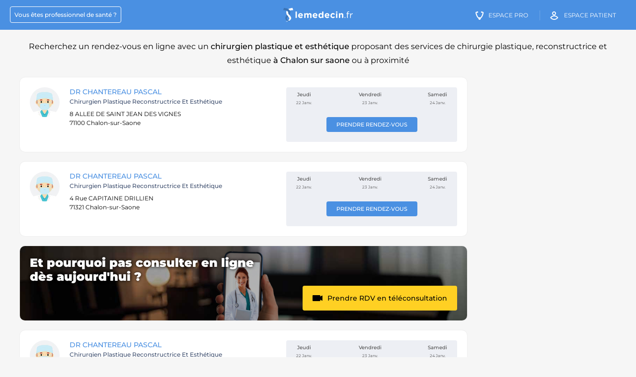

--- FILE ---
content_type: text/html; charset=UTF-8
request_url: https://lemedecin.fr/chirurgien-plastique-et-esthetique/chalon-sur-saone/praticiens
body_size: 8941
content:
<!DOCTYPE html>
<html lang="fr">

<head>
  <meta charset="UTF-8"/>
  <meta content="origin-when-cross-origin" name="referrer"/>
  <meta http-equiv="X-UA-Compatible" content="IE=edge">
  <meta name="viewport" content="width=device-width, initial-scale=1.0">
  <title>Chirurgien plastique et esthétique Chalon sur saone 71100 : Prendre rendez-vous en ligne - Lemedecin.fr</title>
  <meta content="Trouvez un chirurgien plastique et esthétique à Chalon sur saone proposant des actes de chirurgie plastique, reconstructrice et esthétique et prenez rendez-vous rapidement" name="description"/>


  <meta property="og:title" content="Chirurgien plastique et esthétique Chalon sur saone 71100 : Prendre rendez-vous en ligne - Lemedecin.fr"/>
  <meta property="og:type" content="website"/>
  <meta property="og:image" content="https://lemedecin.fr/assets/images/logo-lemedecin-solo.png"/>
  <meta property="og:url" content="https://lemedecin.fr/chirurgien-plastique-et-esthetique/chalon-sur-saone/praticiens"/>
  <meta property="og:site_name" content="lemedecin.fr"/>
  <meta property="og:locale" content="fr_FR"/>
  <meta property="og:description" content="Trouvez un chirurgien plastique et esthétique à Chalon sur saone proposant des actes de chirurgie plastique, reconstructrice et esthétique et prenez rendez-vous rapidement"/>

          <link rel="canonical" href="https://lemedecin.fr/chirurgien-plastique-et-esthetique/chalon-sur-saone/praticiens"/>
        
  <link rel="shortcut icon" type="image/x-icon" href="/assets/images/favicon.ico" sizes="32x32"/>

  <link rel="apple-touch-icon-precomposed" sizes="57x57" href="/assets/images/apple-icon-precomposed.png"/>
  <link rel="apple-touch-icon" sizes="57x57" href="/assets/images/apple-icon-57x57.png">
  <link rel="apple-touch-icon" sizes="60x60" href="/assets/images/apple-icon-60x60.png">
  <link rel="apple-touch-icon" sizes="72x72" href="/assets/images/apple-icon-72x72.png">
  <link rel="apple-touch-icon" sizes="76x76" href="/assets/images/apple-icon-76x76.png">
  <link rel="apple-touch-icon" sizes="114x114" href="/assets/images/apple-icon-114x114.png">
  <link rel="apple-touch-icon" sizes="120x120" href="/assets/images/apple-icon-120x120.png">
  <link rel="apple-touch-icon" sizes="144x144" href="/assets/images/apple-icon-144x144.png">
  <link rel="apple-touch-icon" sizes="152x152" href="/assets/images/apple-icon-152x152.png">
  <link rel="apple-touch-icon" sizes="180x180" href="/assets/images/apple-icon-180x180.png">
  <link rel="icon" type="image/png" sizes="192x192" href="/assets/images/android-icon-192x192.png">
  <link rel="icon" type="image/png" sizes="32x32" href="/assets/images/favicon-32x32.png">
  <link rel="icon" type="image/png" sizes="96x96" href="/assets/images/favicon-96x96.png">
  <link rel="icon" type="image/png" sizes="16x16" href="/assets/images/favicon-16x16.png">

    
      <link rel="manifest" href='data:application/manifest+json,{"name":"LeMedecin.fr","short_name":"LeMedecin","description":"Trouvez un chirurgien plastique et esth\u00e9tique \u00e0 Chalon sur saone proposant des actes de chirurgie plastique, reconstructrice et esth\u00e9tique et prenez rendez-vous rapidement","icons":[{"src":"https:\/\/lemedecin.fr\/assets\/images\/android-icon-36x36.png","sizes":"36x36","type":"image.png","density":"0.75"},{"src":"https:\/\/lemedecin.fr\/assets\/images\/android-icon-48x48.png","sizes":"48x48","type":"image.png","density":"1"},{"src":"https:\/\/lemedecin.fr\/assets\/images\/android-icon-72x72.png","sizes":"72x72","type":"image.png","density":"1.5"},{"src":"https:\/\/lemedecin.fr\/assets\/images\/android-icon-96x96.png","sizes":"96x96","type":"image.png","density":"2.0"},{"src":"https:\/\/lemedecin.fr\/assets\/images\/android-icon-144x144.png","sizes":"144x144","type":"image.png","density":"3.0"},{"src":"https:\/\/lemedecin.fr\/assets\/images\/android-icon-192x192.png","sizes":"192x192","type":"image.png","density":"4.0"}]}'/>
  <meta name="msapplication-TileColor" content="#ffffff">
  <meta name="msapplication-TileImage" content="/ms-icon-144x144.png">
  <meta name="theme-color" content="#ffffff">
  <meta name="alexaVerifyID" content="sH6GNkVUnGPLTpyKYwAY63mQR3Y"/>
  <meta name="msvalidate.01" content="FF2745A57316100198CE6DA5C6286C06"/>

  <style>*{box-sizing: border-box}body{margin: 0; font-size: 13px}#main, .breadcrumbs, .footer__sitemap, .footer__socials{visibility: hidden;}.popin-med__super-wrapper, .header:before, .options-profil__menu, .fixed-block-mask{visibility: hidden}.popin-med__super-wrapper{position: fixed}.hidden{display: none}.header-right__stepper{padding: 0 0 20px 20px}.header-right__stepper--title, .header-right__stepper--desc{font-size: 13px}.footer{padding-bottom: 20px; background: #f6f6f6; clear: both; font-family: Verdana;}.footer__sitemap--list.fullwidth{display: block; padding: 10px}.footer__socials{text-align: center; background: #fff; padding: 20px 35px}.footer__socials--title{text-transform: uppercase; line-height: 1.5; font-size: 14px}.footer__links{margin: 0 auto; text-align: center; color: #262626; line-height: 2; font-size: 12px; border-top: 1px solid #e6e6e6; max-width: 1150px;}.footer__links a{color: #262626; text-decoration: none}.footer__sitemap{padding: 50px 10px}.footer__sitemap--title{font-size: 18px; font-weight: 500; padding-bottom: 20px}.footer__sitemap--urls{list-style: none; margin: 0; padding: 0; display: flex; flex-wrap: wrap}.footer__sitemap--urls li{padding-bottom: 10px; padding-right: 10px}.footer__sitemap--urls li a{font-size: 12px; color: #4a90e2; line-height: 1.3; text-decoration: none}@media (max-width: 719px){.header{height: 60px; line-height: 60px; background: #4a90e2; color: #fff; position: relative; width: 100%; text-align: right; padding: 0 20px; top: 0; left: 0}.header__burger{position: absolute; right: 5%; top: 50%; transform: translate(0, -50%); width: 25px; height: 25px}.header__burger span{display: block; height: 2px; width: 100%; margin: 5px 0; background: #fff}.logo-medecin{left: 50%; top: 50%; transform: translate(-50%, -50%); width: 140px; position: absolute}.logo-medecin img{width: 140px; height: 28px; display: block}.header-link.praticien, .header-link.medecin-cta, .header-link.patient-cta, .header__search-cta{display: none}.footer__sitemap--urls li{width: 100%}.hidden-mobile{display: none !important}.footer__links{padding: 30px 10px}.footer__socials{padding: 20px}.footer__socials--title{font-size: 12px}.footer__sitemap, .footer__contact-us{display: none}}</style>

  <link rel="preconnect" href="https://fonts.gstatic.com">
  <link rel="preload" href="https://fonts.googleapis.com/css2?family=Montserrat:wght@400;500;700&display=swap" as="style">
  <link rel="stylesheet" href="https://fonts.googleapis.com/css2?family=Montserrat:wght@400;500;700&display=swap">
  <link rel="preload" as="font" href="/assets/fonts/icomoon.woff2?e1koz2?version=1" type="font/woff2" crossorigin="anonymous">
          <link href="https://lemedecin.fr/styles/listing.css?version=22.8" rel="stylesheet"/>
        </head>
<body class="listing-page" data-csrf="eyJ0eXAiOiJKV1QiLCJhbGciOiJIUzI1NiJ9.[base64].EJzQCd81uZa4FdN9hcXQOEfmOF_PEk_mhAZ0N4xlAy0">
<header class="header" data-domain="https://lemedecin.fr">
  <span class="header__burger" data-role="header-burger">
    <span></span>
    <span></span>
    <span></span>
  </span>
  <a href="https://lemedecin.fr" class="logo-medecin">
    <img src="/assets/images/logo-lemedecin.svg" alt="LeMedecin.fr" width="140" height="28"/>
  </a>
  <div class="header__nav">
    <a href="https://lemedecin.fr/praticien-join-us" class="header-link praticien"><span>Vous êtes professionnel de santé&nbsp;?</span></a>
    <a href="https://praticien.lemedecin.fr/medecin" class="header-link medecin-cta"><i class="icon-icon-medecin"></i><span>Espace Pro</span></a>
    <a href="https://patient.lemedecin.fr/patient" class="header-link patient-cta"><i class="icon-icon-patient"></i><span>Espace patient</span></a>
  </div>
</header>



<script type="application/ld+json">
{
    "@context": "https://schema.org",
    "@type": "MedicalWebPage",
    "image": "https://lemedecin.fr/assets/images/logo-lemedecin-solo.png",
    "primaryImageOfPage": {
        "@type": "ImageObject",
        "contentUrl": "https://lemedecin.fr/assets/images/logo-lemedecin-solo.png",
        "description": "Trouvez un chirurgien plastique et esthétique à Chalon sur saone proposant des actes de chirurgie plastique, reconstructrice et esthétique et prenez rendez-vous rapidement"
    }
}
</script>

<main id="main">
  <h1 class="listing-page__title">
      Recherchez un rendez-vous en ligne avec un <strong>chirurgien plastique et esthétique</strong> proposant des services de chirurgie plastique, reconstructrice et esthétique  <strong>à Chalon sur saone</strong> ou à proximité        </h1>
      <section class="listing-page__wrapper ">
    <div class="listing-page__inner">
        
      <ul class="listing-page__result">
          <li class='listing-page__result--item praticien_no_account'>
                        <span class='listing-page__result--left'>
                          <span class='listing-page__result--img'>
                            <img src='/newversion/img/imageslemedecin/doctor2_tuwotn.jpg' alt='Image de profil de DR CHANTEREAU PASCAL' width='60' height='60'/>
                          </span>
                          <div class='listing-page__result--infos'>
                            <h2 class='listing-page__result--name'><a    href='https://lemedecin.fr/chalon-sur-saone/selarl-chantereau-et-associes/chirurgien-plastique/docteur-chantereau-pascal/590d01c06986c207decb6141f19158c1/pro/' class='js-link'>DR CHANTEREAU PASCAL</a></h2>
                            <span class='listing-page__result--spe'>chirurgien plastique reconstructrice et esthétique</span>
                            
                            
                            
                            
                            <address class='listing-page__result--addr'>
                              8 ALLEE DE SAINT JEAN DES VIGNES<br/>
                              71100 Chalon-sur-Saone
                            </address>
                            <span class='listing-page__result--conv'></span>
                            
                          </div>
                          
                        </span>
                        <span class='listing-page__result--right'>
                         <span class='listing-page__result--calendar-wrapper'><span class='listing-page__result--cta-fiche'><a   href='https://lemedecin.fr/chalon-sur-saone/selarl-chantereau-et-associes/chirurgien-plastique/docteur-chantereau-pascal/590d01c06986c207decb6141f19158c1/pro/' class='std-btn small '>Prendre rendez-vous</a></span><span class='listing-page__result--calendar'><span class='listing-page__result--date-wrapper'><span class='listing-page__result--day'>Jeudi</span><span class='listing-page__result--date'>22 Janv.</span></span><span class='listing-page__result--date-wrapper'><span class='listing-page__result--day'>Vendredi</span><span class='listing-page__result--date'>23 Janv.</span></span><span class='listing-page__result--date-wrapper'><span class='listing-page__result--day'>Samedi</span><span class='listing-page__result--date'>24 Janv.</span></span></span></span>
                        </span>
                      </li><li>
<script type="application/ld+json">
{
    "@context": "https://schema.org",
    "@type": "Physician",
    "name": "DR CHANTEREAU PASCAL",
    "medicalSpecialty": "chirurgien plastique reconstructrice et esthétique",
    "url": "https://lemedecin.fr/chalon-sur-saone/selarl-chantereau-et-associes/chirurgien-plastique/docteur-chantereau-pascal/590d01c06986c207decb6141f19158c1/pro/",
    "address": {
        "@type": "PostalAddress",
        "name": "SELARL CHANTEREAU ET ASSOCIES",
        "streetAddress": "8 ALLEE DE SAINT JEAN DES VIGNES",
        "postalCode": "71100",
        "addressLocality": "Chalon-sur-Saone"
    },
    "image": "https://lemedecin.fr/newversion/img/imageslemedecin/doctor2_tuwotn.jpg"
}
</script>
</li><li class='listing-page__result--item praticien_no_account'>
                        <span class='listing-page__result--left'>
                          <span class='listing-page__result--img'>
                            <img src='/newversion/img/imageslemedecin/doctor2_tuwotn.jpg' alt='Image de profil de DR CHANTEREAU PASCAL' width='60' height='60'/>
                          </span>
                          <div class='listing-page__result--infos'>
                            <h2 class='listing-page__result--name'><a    href='https://lemedecin.fr/chalon-sur-saone/ch-william-morey-chalon-sur-saone/chirurgien-plastique/docteur-chantereau-pascal/590d01c06986c207decb6141f19158c1/pro/' class='js-link'>DR CHANTEREAU PASCAL</a></h2>
                            <span class='listing-page__result--spe'>chirurgien plastique reconstructrice et esthétique</span>
                            
                            
                            
                            
                            <address class='listing-page__result--addr'>
                              4 Rue CAPITAINE DRILLIEN<br/>
                              71321 Chalon-sur-Saone
                            </address>
                            <span class='listing-page__result--conv'></span>
                            
                          </div>
                          
                        </span>
                        <span class='listing-page__result--right'>
                         <span class='listing-page__result--calendar-wrapper'><span class='listing-page__result--cta-fiche'><a   href='https://lemedecin.fr/chalon-sur-saone/ch-william-morey-chalon-sur-saone/chirurgien-plastique/docteur-chantereau-pascal/590d01c06986c207decb6141f19158c1/pro/' class='std-btn small '>Prendre rendez-vous</a></span><span class='listing-page__result--calendar'><span class='listing-page__result--date-wrapper'><span class='listing-page__result--day'>Jeudi</span><span class='listing-page__result--date'>22 Janv.</span></span><span class='listing-page__result--date-wrapper'><span class='listing-page__result--day'>Vendredi</span><span class='listing-page__result--date'>23 Janv.</span></span><span class='listing-page__result--date-wrapper'><span class='listing-page__result--day'>Samedi</span><span class='listing-page__result--date'>24 Janv.</span></span></span></span>
                        </span>
                      </li><li>
<script type="application/ld+json">
{
    "@context": "https://schema.org",
    "@type": "Physician",
    "name": "DR CHANTEREAU PASCAL",
    "medicalSpecialty": "chirurgien plastique reconstructrice et esthétique",
    "url": "https://lemedecin.fr/chalon-sur-saone/ch-william-morey-chalon-sur-saone/chirurgien-plastique/docteur-chantereau-pascal/590d01c06986c207decb6141f19158c1/pro/",
    "address": {
        "@type": "PostalAddress",
        "name": "CH WILLIAM MOREY CHALON SUR SAONE",
        "streetAddress": "4 Rue CAPITAINE DRILLIEN",
        "postalCode": "71321",
        "addressLocality": "Chalon-sur-Saone"
    },
    "image": "https://lemedecin.fr/newversion/img/imageslemedecin/doctor2_tuwotn.jpg"
}
</script>
</li><li class='listing-page__result--item tlc-block'><section class="header-mg">
  <div class="header-mg__bg">
    <img src="/assets/images/pushes/tlc_bg.jpg" alt="" class="">
  </div>
  <div class="header-mg__inner">
    <div class="header-mg__content">
      <!--<div class="header-mg__top">
        Vous cherchez un <span>Médecin  ?</span>
      </div>-->
      <div class="header-mg__title">
        Et pourquoi pas consulter en ligne <br/>dès aujourd'hui ?
      </div>
      <!--<ul class="header-mg__list">
        <li>
          Sans vous déplacer
        </li>
        <li>
          Ordonnance et arrêt de travail sécurisés (HDS)
        </li>
        <li>
          Plus de 3 millions de patients sur lemedecin.fr
        </li>
      </ul>-->
      <div class="header-mg__cta">
        <a data-action="track-ua" data-eventcat="click_l8_tlc_others" data-eventaction="goto_tlc_page_mg" data-eventlabel="Prendre rendez-vous" class="std-btn yellow with-chevron multiple-line with-picto js-link" href="/teleconsultation?spe=medecin-generaliste&utm_campaign=from_l8_others&utm_medium=mg&utm_source=listing#"><i class="icon icon-video-camera"></i><span>Prendre RDV en téléconsultation</span></a>
      </div>

        

    </div>
    <div class="header-mg__hand">
      <img src="/assets/images/pushes/hand_with_phone.png" alt="" class="question-seo__push-tlc--hand">
    </div>
  </div>
</section></li><li class='listing-page__result--item praticien_no_account'>
                        <span class='listing-page__result--left'>
                          <span class='listing-page__result--img'>
                            <img src='/newversion/img/imageslemedecin/doctor2_tuwotn.jpg' alt='Image de profil de DR CHANTEREAU PASCAL' width='60' height='60'/>
                          </span>
                          <div class='listing-page__result--infos'>
                            <h2 class='listing-page__result--name'><a    href='https://lemedecin.fr/chalon-sur-saone/hopital-prive-sainte-marie/chirurgien-plastique/docteur-chantereau-pascal/590d01c06986c207decb6141f19158c1/pro/' class='js-link'>DR CHANTEREAU PASCAL</a></h2>
                            <span class='listing-page__result--spe'>chirurgien plastique reconstructrice et esthétique</span>
                            
                            
                            
                            
                            <address class='listing-page__result--addr'>
                              4 Allee ST JEAN DES VIGNES<br/>
                              71100 Chalon-sur-Saone
                            </address>
                            <span class='listing-page__result--conv'></span>
                            
                          </div>
                          
                        </span>
                        <span class='listing-page__result--right'>
                         <span class='listing-page__result--calendar-wrapper'><span class='listing-page__result--cta-fiche'><a   href='https://lemedecin.fr/chalon-sur-saone/hopital-prive-sainte-marie/chirurgien-plastique/docteur-chantereau-pascal/590d01c06986c207decb6141f19158c1/pro/' class='std-btn small '>Prendre rendez-vous</a></span><span class='listing-page__result--calendar'><span class='listing-page__result--date-wrapper'><span class='listing-page__result--day'>Jeudi</span><span class='listing-page__result--date'>22 Janv.</span></span><span class='listing-page__result--date-wrapper'><span class='listing-page__result--day'>Vendredi</span><span class='listing-page__result--date'>23 Janv.</span></span><span class='listing-page__result--date-wrapper'><span class='listing-page__result--day'>Samedi</span><span class='listing-page__result--date'>24 Janv.</span></span></span></span>
                        </span>
                      </li><li>
<script type="application/ld+json">
{
    "@context": "https://schema.org",
    "@type": "Physician",
    "name": "DR CHANTEREAU PASCAL",
    "medicalSpecialty": "chirurgien plastique reconstructrice et esthétique",
    "url": "https://lemedecin.fr/chalon-sur-saone/hopital-prive-sainte-marie/chirurgien-plastique/docteur-chantereau-pascal/590d01c06986c207decb6141f19158c1/pro/",
    "address": {
        "@type": "PostalAddress",
        "name": "HOPITAL PRIVE SAINTE MARIE",
        "streetAddress": "4 Allee ST JEAN DES VIGNES",
        "postalCode": "71100",
        "addressLocality": "Chalon-sur-Saone"
    },
    "image": "https://lemedecin.fr/newversion/img/imageslemedecin/doctor2_tuwotn.jpg"
}
</script>
</li><li class='listing-page__result--item praticien_no_account'>
                        <span class='listing-page__result--left'>
                          <span class='listing-page__result--img'>
                            <img src='/newversion/img/imageslemedecin/doctor2_tuwotn.jpg' alt='Image de profil de DR DUVERNAY ALAIN' width='60' height='60'/>
                          </span>
                          <div class='listing-page__result--infos'>
                            <h2 class='listing-page__result--name'><a    href='https://lemedecin.fr/chalon-sur-saone/docteur-alain-duvernay/chirurgien-plastique/docteur-duvernay-alain/3bf4ba41445a8b6f398e38cb9c82eaa6/pro/' class='js-link'>DR DUVERNAY ALAIN</a></h2>
                            <span class='listing-page__result--spe'>chirurgien plastique reconstructrice et esthétique</span>
                            
                            
                            
                            
                            <address class='listing-page__result--addr'>
                              4 ALLEE DE SAINT JEAN DES VIGNES<br/>
                              71100 Chalon-sur-Saone
                            </address>
                            <span class='listing-page__result--conv'></span>
                            
                          </div>
                          
                        </span>
                        <span class='listing-page__result--right'>
                         <span class='listing-page__result--calendar-wrapper'><span class='listing-page__result--cta-fiche'><a   href='https://lemedecin.fr/chalon-sur-saone/docteur-alain-duvernay/chirurgien-plastique/docteur-duvernay-alain/3bf4ba41445a8b6f398e38cb9c82eaa6/pro/' class='std-btn small '>Prendre rendez-vous</a></span><span class='listing-page__result--calendar'><span class='listing-page__result--date-wrapper'><span class='listing-page__result--day'>Jeudi</span><span class='listing-page__result--date'>22 Janv.</span></span><span class='listing-page__result--date-wrapper'><span class='listing-page__result--day'>Vendredi</span><span class='listing-page__result--date'>23 Janv.</span></span><span class='listing-page__result--date-wrapper'><span class='listing-page__result--day'>Samedi</span><span class='listing-page__result--date'>24 Janv.</span></span></span></span>
                        </span>
                      </li><li>
<script type="application/ld+json">
{
    "@context": "https://schema.org",
    "@type": "Physician",
    "name": "DR DUVERNAY ALAIN",
    "medicalSpecialty": "chirurgien plastique reconstructrice et esthétique",
    "url": "https://lemedecin.fr/chalon-sur-saone/docteur-alain-duvernay/chirurgien-plastique/docteur-duvernay-alain/3bf4ba41445a8b6f398e38cb9c82eaa6/pro/",
    "address": {
        "@type": "PostalAddress",
        "name": "DOCTEUR ALAIN DUVERNAY",
        "streetAddress": "4 ALLEE DE SAINT JEAN DES VIGNES",
        "postalCode": "71100",
        "addressLocality": "Chalon-sur-Saone"
    },
    "image": "https://lemedecin.fr/newversion/img/imageslemedecin/doctor2_tuwotn.jpg"
}
</script>
</li><li class='listing-page__result--item praticien_no_account'>
                        <span class='listing-page__result--left'>
                          <span class='listing-page__result--img'>
                            <img src='/newversion/img/imageslemedecin/doctor2_tuwotn.jpg' alt='Image de profil de DR DUVERNAY ALAIN' width='60' height='60'/>
                          </span>
                          <div class='listing-page__result--infos'>
                            <h2 class='listing-page__result--name'><a    href='https://lemedecin.fr/chalon-sur-saone/hopital-prive-sainte-marie/chirurgien-plastique/docteur-duvernay-alain/3bf4ba41445a8b6f398e38cb9c82eaa6/pro/' class='js-link'>DR DUVERNAY ALAIN</a></h2>
                            <span class='listing-page__result--spe'>chirurgien plastique reconstructrice et esthétique</span>
                            
                            
                            
                            
                            <address class='listing-page__result--addr'>
                              4 Allee ST JEAN DES VIGNES<br/>
                              71100 Chalon-sur-Saone
                            </address>
                            <span class='listing-page__result--conv'></span>
                            
                          </div>
                          
                        </span>
                        <span class='listing-page__result--right'>
                         <span class='listing-page__result--calendar-wrapper'><span class='listing-page__result--cta-fiche'><a   href='https://lemedecin.fr/chalon-sur-saone/hopital-prive-sainte-marie/chirurgien-plastique/docteur-duvernay-alain/3bf4ba41445a8b6f398e38cb9c82eaa6/pro/' class='std-btn small '>Prendre rendez-vous</a></span><span class='listing-page__result--calendar'><span class='listing-page__result--date-wrapper'><span class='listing-page__result--day'>Jeudi</span><span class='listing-page__result--date'>22 Janv.</span></span><span class='listing-page__result--date-wrapper'><span class='listing-page__result--day'>Vendredi</span><span class='listing-page__result--date'>23 Janv.</span></span><span class='listing-page__result--date-wrapper'><span class='listing-page__result--day'>Samedi</span><span class='listing-page__result--date'>24 Janv.</span></span></span></span>
                        </span>
                      </li><li>
<script type="application/ld+json">
{
    "@context": "https://schema.org",
    "@type": "Physician",
    "name": "DR DUVERNAY ALAIN",
    "medicalSpecialty": "chirurgien plastique reconstructrice et esthétique",
    "url": "https://lemedecin.fr/chalon-sur-saone/hopital-prive-sainte-marie/chirurgien-plastique/docteur-duvernay-alain/3bf4ba41445a8b6f398e38cb9c82eaa6/pro/",
    "address": {
        "@type": "PostalAddress",
        "name": "HOPITAL PRIVE SAINTE MARIE",
        "streetAddress": "4 Allee ST JEAN DES VIGNES",
        "postalCode": "71100",
        "addressLocality": "Chalon-sur-Saone"
    },
    "image": "https://lemedecin.fr/newversion/img/imageslemedecin/doctor2_tuwotn.jpg"
}
</script>
</li><li class='listing-page__result--item structure'>
                        <span class='listing-page__result--left'>
                          <span class='listing-page__result--img'>
                            <img src='/listing/images/hospital.png' alt='Image de profil de HOPITAL PRIVE SAINTE MARIE' width='60' height='60'/>
                          </span>
                          <div class='listing-page__result--infos'>
                            <h2 class='listing-page__result--name'><a    href='https://lemedecin.fr/chalon-sur-saone/hopital-prive-sainte-marie/6e6d1ba1531a0174edf549fc16e7cb52/vpro/' class='js-link'>HOPITAL PRIVE SAINTE MARIE</a></h2>
                            <span class='listing-page__result--spe'>Établissement de santé</span>
                            
                            
                            
                            
                            <address class='listing-page__result--addr'>
                              4 Allee ST JEAN DES VIGNES<br/>
                              71100 Chalon-sur-Saone
                            </address>
                            
                            <div class='spe-cab'><ul class='spe-cab__list'><li class='spe-cab__item'><span class='spe-cab__number'>172</span> <span class='spe-cab__label'>Medecin</span></li><li class='spe-cab__item'><span class='spe-cab__number'>9</span> <span class='spe-cab__label'>Masseur-Kinesitherapeute</span></li><li class='spe-cab__item'><span class='spe-cab__number'>3</span> <span class='spe-cab__label'>Pharmacien</span></li><li class='spe-cab__item'><span class='spe-cab__number'>1</span> <span class='spe-cab__label'>Dieteticien</span></li></ul></div>
                          </div>
                          
                        </span>
                        <span class='listing-page__result--right'>
                         <span class='listing-page__result--calendar-wrapper'><span class='listing-page__result--cta-fiche'><a   href='https://lemedecin.fr/chalon-sur-saone/hopital-prive-sainte-marie/6e6d1ba1531a0174edf549fc16e7cb52/vpro/' class='std-btn small js-link'>Prendre rendez-vous</a></span><span class='listing-page__result--calendar'><span class='listing-page__result--date-wrapper'><span class='listing-page__result--day'>Jeudi</span><span class='listing-page__result--date'>22 Janv.</span></span><span class='listing-page__result--date-wrapper'><span class='listing-page__result--day'>Vendredi</span><span class='listing-page__result--date'>23 Janv.</span></span><span class='listing-page__result--date-wrapper'><span class='listing-page__result--day'>Samedi</span><span class='listing-page__result--date'>24 Janv.</span></span></span>
                        </span>
                      </li><li>
<script type="application/ld+json">
{
    "@context": "https://schema.org",
    "@type": "MedicalOrganization",
    "name": "HOPITAL PRIVE SAINTE MARIE",
    "url": "https://lemedecin.fr/chalon-sur-saone/hopital-prive-sainte-marie/6e6d1ba1531a0174edf549fc16e7cb52/vpro/",
    "address": {
        "@type": "PostalAddress",
        "name": "HOPITAL PRIVE SAINTE MARIE",
        "streetAddress": "4 Allee ST JEAN DES VIGNES",
        "postalCode": "71100",
        "addressLocality": "Chalon-sur-Saone"
    },
    "image": "https://lemedecin.fr/listing/images/hospital.png"
}
</script>
</li><li class='listing-page__result--item structure'>
                        <span class='listing-page__result--left'>
                          <span class='listing-page__result--img'>
                            <img src='/listing/images/hospital.png' alt='Image de profil de CH WILLIAM MOREY CHALON SUR SAONE' width='60' height='60'/>
                          </span>
                          <div class='listing-page__result--infos'>
                            <h2 class='listing-page__result--name'><a    href='https://lemedecin.fr/chalon-sur-saone/ch-william-morey-chalon-sur-saone/154effa181d2c7e0019f9cc748df1f13/vpro/' class='js-link'>CH WILLIAM MOREY CHALON SUR SAONE</a></h2>
                            <span class='listing-page__result--spe'>Établissement de santé</span>
                            
                            
                            
                            
                            <address class='listing-page__result--addr'>
                              4 Rue CAPITAINE DRILLIEN<br/>
                              71321 Chalon-sur-Saone
                            </address>
                            
                            <div class='spe-cab'><ul class='spe-cab__list'><li class='spe-cab__item'><span class='spe-cab__number'>261</span> <span class='spe-cab__label'>Medecin</span></li><li class='spe-cab__item'><span class='spe-cab__number'>14</span> <span class='spe-cab__label'>Pharmacien</span></li><li class='spe-cab__item'><span class='spe-cab__number'>11</span> <span class='spe-cab__label'>Dieteticien</span></li><li class='spe-cab__item'><span class='spe-cab__number'>1</span> <span class='spe-cab__label'>Chirurgien-Dentiste</span></li></ul></div>
                          </div>
                          
                        </span>
                        <span class='listing-page__result--right'>
                         <span class='listing-page__result--calendar-wrapper'><span class='listing-page__result--cta-fiche'><a   href='https://lemedecin.fr/chalon-sur-saone/ch-william-morey-chalon-sur-saone/154effa181d2c7e0019f9cc748df1f13/vpro/' class='std-btn small js-link'>Prendre rendez-vous</a></span><span class='listing-page__result--calendar'><span class='listing-page__result--date-wrapper'><span class='listing-page__result--day'>Jeudi</span><span class='listing-page__result--date'>22 Janv.</span></span><span class='listing-page__result--date-wrapper'><span class='listing-page__result--day'>Vendredi</span><span class='listing-page__result--date'>23 Janv.</span></span><span class='listing-page__result--date-wrapper'><span class='listing-page__result--day'>Samedi</span><span class='listing-page__result--date'>24 Janv.</span></span></span>
                        </span>
                      </li><li>
<script type="application/ld+json">
{
    "@context": "https://schema.org",
    "@type": "MedicalOrganization",
    "name": "CH WILLIAM MOREY CHALON SUR SAONE",
    "url": "https://lemedecin.fr/chalon-sur-saone/ch-william-morey-chalon-sur-saone/154effa181d2c7e0019f9cc748df1f13/vpro/",
    "address": {
        "@type": "PostalAddress",
        "name": "CH WILLIAM MOREY CHALON SUR SAONE",
        "streetAddress": "4 Rue CAPITAINE DRILLIEN",
        "postalCode": "71321",
        "addressLocality": "Chalon-sur-Saone"
    },
    "image": "https://lemedecin.fr/listing/images/hospital.png"
}
</script>
</li><li></li><li></li>      </ul>
      <aside class="aside-ads" id="sticky2">
        <!-- ad-verticale list-praticien -->
                      <ins class="adsbygoogle"
                    style="display:block"
                    data-ad-client="ca-pub-8841928830519093"
                    data-ad-slot="4115195949"
                    data-ad-format="auto"
                    data-full-width-responsive="true"></ins>
            <script>
              (adsbygoogle = window.adsbygoogle || []).push({});
            </script>
                    </aside>
        
<script type="application/ld+json">
{
    "@context": "https://schema.org",
    "@type": "BreadcrumbList",
    "itemListElement": [
        {
            "@type": "ListItem",
            "position": 1,
            "item": {
                "@type": "Thing",
                "@id": "https://lemedecin.fr",
                "name": "Lemedecin.fr"
            }
        },
        {
            "@type": "ListItem",
            "position": 2,
            "item": {
                "@type": "Thing",
                "@id": "https://lemedecin.fr/chirurgien-plastique-et-esthetique/praticiens",
                "name": "chirurgien plastique et esthétique",
                "url": "https://lemedecin.fr/chirurgien-plastique-et-esthetique/praticiens"
            }
        },
        {
            "@type": "ListItem",
            "position": 3,
            "item": {
                "@type": "Thing",
                "@id": "https://lemedecin.fr/chirurgien-plastique-et-esthetique/saone-et-loire/praticiens",
                "name": "Saone-et-loire",
                "url": "https://lemedecin.fr/chirurgien-plastique-et-esthetique/saone-et-loire/praticiens"
            }
        },
        {
            "@type": "ListItem",
            "position": 4,
            "item": {
                "@type": "Thing",
                "@id": "https://lemedecin.fr/chirurgien-plastique-et-esthetique/chalon-sur-saone/praticiens",
                "name": "Chalon Sur Saone"
            }
        }
    ]
}
</script>
        <nav aria-label="Breadcrumb" class="breadcrumbs"><ol class="breadcrumbs__list"><li class="breadcrumbs__list--item"><a class="breadcrumbs__list--link" href="https://lemedecin.fr">Lemedecin.fr</a></li><li class="breadcrumbs__list--item"><a class="breadcrumbs__list--link" href="https://lemedecin.fr/chirurgien-plastique-et-esthetique/praticiens">chirurgien plastique et esthétique</a></li><li class="breadcrumbs__list--item"><a class="breadcrumbs__list--link" href="https://lemedecin.fr/chirurgien-plastique-et-esthetique/saone-et-loire/praticiens">Saone-et-loire</a></li><li class="breadcrumbs__list--item last"><span class="breadcrumbs__list--link">Chalon Sur Saone</span></li></ol></nav>    </div>
  </section>

          <section class='sublevel footer-seo'>
        <div class='footer-seo__inner'>
          <div class='footer-seo__col'><p class='footer-seo__title'><!--<i class='icon-espace-praticien icon'></i>-->Combien de praticiens exerçant la profession de chirurgien plastique et esthétique exercent à Chalon sur saone ?</p>
<p class='footer-seo__content'>5 praticiens exerçant la profession de chirurgien plastique et esthétique consultent à Chalon sur saone.</p>
<p class='footer-seo__title'>Quelles sont les pathologies pris en charge par un chirurgien plastique et esthétique à Chalon sur saone ?</p>
<p class='footer-seo__subtitle'>Exemple de 5 pathologies pris en charge par un chirurgien plastique et esthétique à Chalon sur saone &nbsp;:</p>
<ul class='footer-seo__list'>
<li><a href='https://lemedecin.fr/medical/pathologies/carcinome-basosquameux.html'>Carcinome basosquameux</a></li>
<li><a href='https://lemedecin.fr/medical/pathologies/pachyonychie-congenitale.html'>Pachyonychie congénitale</a></li>
<li><a href='https://lemedecin.fr/medical/pathologies/maladies-de-la-paupiere.html'>Maladies de la paupière</a></li>
<li><a href='https://lemedecin.fr/medical/pathologies/syndrome-de-poland.html'>Syndrome de Poland</a></li>
<li><a href='https://lemedecin.fr/medical/pathologies/acanthome.html'>Acanthome</a></li>
</ul>
<p class='footer-seo__title'>Quels sont les actes médicaux pris en charge par la sécurité sociale pratiqués par un chirurgien plastique et esthétique à Chalon sur saone ?</p>
<p class='footer-seo__subtitle'>Les actes médicaux  pris en charge par la sécurité sociale pratiqués le plus souvent par un chirurgien plastique et esthétique à Chalon sur saone sont&nbsp;:</p>
<ul class='footer-seo__list'>
<li><a href='https://lemedecin.fr/medical/actes/qzfa030-exerese-de-lesion-superficielle-de-la-peau-par-excision-dune-zone-cutane.html'>Exérèse de lésion superficielle de la peau par excision d'une zone cutanée de plus de 200 cm² (code CCAM : QZFA0300)</a></li>
<li><a href='https://lemedecin.fr/medical/actes/qefa006-exerese-de-tissu-mammaire-ectopique-ou-de-glande-mammaire-aberrante-sein.html'>Exérèse de tissu mammaire ectopique ou de glande mammaire aberrante [sein surnuméraire] (code CCAM : QEFA0060)</a></li>
<li><a href='https://lemedecin.fr/medical/actes/gama012-reparation-de-perte-de-substance-du-nez-par-lambeau-regional.html'>Réparation de perte de substance du nez par lambeau régional (code CCAM : GAMA0120)</a></li>
<li><a href='https://lemedecin.fr/medical/actes/qzfa031-exerese-de-lesion-superficielle-de-la-peau-par-excision-de-2-a-5-zones-c.html'>Exérèse de lésion superficielle de la peau par excision de 2 à 5 zones cutanées de moins de 5 cm² (code CCAM : QZFA0310)</a></li>
<li><a href='https://lemedecin.fr/medical/actes/hama027-reparation-de-perte-de-substance-de-levre-par-lambeau-cutane-local.html'>Réparation de perte de substance de lèvre par lambeau cutané local (code CCAM : HAMA0270)</a></li>
<li><a href='https://lemedecin.fr/medical/actes/qeja001-evacuation-de-collection-de-la-glande-mammaire-par-abord-direct.html'>Évacuation de collection de la glande mammaire, par abord direct (code CCAM : QEJA0010)</a></li>
<li><a href='https://lemedecin.fr/medical/actes/gafa007-exerese-non-transfixiante-de-lesion-de-la-peau-du-nez-ou-de-la-muqueuse-.html'>Exérèse non transfixiante de lésion de la peau du nez ou de la muqueuse narinaire (code CCAM : GAFA0070)</a></li>
<li><a href='https://lemedecin.fr/medical/actes/qefa011-exerese-unilaterale-de-gynecomastie.html'>Exérèse unilatérale de gynécomastie (code CCAM : QEFA0110)</a></li>
<li><a href='https://lemedecin.fr/medical/actes/bafa006-exerese-non-transfixiante-dune-lesion-dune-paupiere.html'>Exérèse non transfixiante d'une lésion d'une paupière (code CCAM : BAFA0060)</a></li>
<li><a href='https://lemedecin.fr/medical/actes/qema004-mastoplastie-bilaterale-daugmentation-avec-pose-dimplant-prothetique.html'>Mastoplastie bilatérale d'augmentation, avec pose d'implant prothétique (code CCAM : QEMA0040)</a></li>
</ul>
<p class='footer-seo__title'>Quel est plus gros établissements de santé impliquant des praticiens "chirurgien plastique et esthétique à Chalon sur saone" ?</p>
<p class='footer-seo__subtitle'>La structure de santé accueillant le plus de professionnels "chirurgien plastique et esthétique à Chalon sur saone" est :</p>
<ul class='footer-seo__list'>
<li><a class='footer-seo__etab' href='/chalon-sur-saone/selarl-chantereau-et-associes/9375c5bbad6567c893d80c93c45c3c47/vpro/'> <span class='footer-seo__etab--name'>selarl chantereau et associes</span><address class='footer-seo__etab--address'>8 ALLEE DE SAINT JEAN DES VIGNES 71100 chalon-sur-saone</address></a></li>
</ul>

<script type="application/ld+json">
{
    "@context": "https://schema.org",
    "@type": "FAQPage",
    "mainEntity": [
        {
            "@type": "Question",
            "name": "Combien de praticiens exerçant la profession de chirurgien plastique et esthétique exercent à Chalon sur saone ?",
            "acceptedAnswer": {
                "@type": "Answer",
                "text": "5 praticiens exerçant la profession de chirurgien plastique et esthétique consultent à Chalon sur saone."
            }
        },
        {
            "@type": "Question",
            "name": "Quelles sont les pathologies pris en charge par un chirurgien plastique et esthétique à Chalon sur saone ?",
            "acceptedAnswer": {
                "@type": "Answer",
                "text": "Exemple de 5 pathologies pris en charge par un chirurgien plastique et esthétique à Chalon sur saone &nbsp;:<ul><li>Carcinome basosquameux</li><li>Pachyonychie congénitale</li><li>Maladies de la paupière</li><li>Syndrome de Poland</li><li>Acanthome</li></ul>"
            }
        },
        {
            "@type": "Question",
            "name": "Quels sont les actes médicaux pris en charge par la sécurité sociale pratiqués par un chirurgien plastique et esthétique à Chalon sur saone ?",
            "acceptedAnswer": {
                "@type": "Answer",
                "text": "Les actes médicaux  pris en charge par la sécurité sociale pratiqués le plus souvent par un chirurgien plastique et esthétique à Chalon sur saone sont :<ul><li>Exérèse de lésion superficielle de la peau par excision d'une zone cutanée de plus de 200 cm² (code CCAM : QZFA0300)</li><li>Exérèse de tissu mammaire ectopique ou de glande mammaire aberrante [sein surnuméraire] (code CCAM : QEFA0060)</li><li>Réparation de perte de substance du nez par lambeau régional (code CCAM : GAMA0120)</li><li>Exérèse de lésion superficielle de la peau par excision de 2 à 5 zones cutanées de moins de 5 cm² (code CCAM : QZFA0310)</li><li>Réparation de perte de substance de lèvre par lambeau cutané local (code CCAM : HAMA0270)</li><li>Évacuation de collection de la glande mammaire, par abord direct (code CCAM : QEJA0010)</li><li>Exérèse non transfixiante de lésion de la peau du nez ou de la muqueuse narinaire (code CCAM : GAFA0070)</li><li>Exérèse unilatérale de gynécomastie (code CCAM : QEFA0110)</li><li>Exérèse non transfixiante d'une lésion d'une paupière (code CCAM : BAFA0060)</li><li>Mastoplastie bilatérale d'augmentation, avec pose d'implant prothétique (code CCAM : QEMA0040)</li></ul>"
            }
        },
        {
            "@type": "Question",
            "name": "Quel est plus gros établissements de santé impliquant des praticiens \"chirurgien plastique et esthétique à Chalon sur saone\" ? <br/> La structure de santé accueillant le plus de professionnels \"chirurgien plastique et esthétique à Chalon sur saone\" est :",
            "acceptedAnswer": {
                "@type": "Answer",
                "text": "<ul><li><a href='/chalon-sur-saone/selarl-chantereau-et-associes/9375c5bbad6567c893d80c93c45c3c47/vpro/'>selarl chantereau et associes 8 ALLEE DE SAINT JEAN DES VIGNES 71100 chalon-sur-saone</a></li></ul>"
            }
        }
    ]
}
</script>
</div>
          <div class='footer-seo__ads' id='sticky3'>
            <!-- ad-verticale list-praticien 2nd -->

                              <ins class="adsbygoogle"
                        style="display:block"
                        data-ad-client="ca-pub-8841928830519093"
                        data-ad-slot="5298964538"
                        data-ad-format="auto"
                        data-full-width-responsive="true"></ins>
                <script>
                  (adsbygoogle = window.adsbygoogle || []).push({});
                </script>
                            </div>
        </div>
      </section>
        <section class="sublevel has-2-col "><div class="sublevel__inner">
                                <h2 class="sublevel__title">
                                  Recherche dans les villes proches
                                </h2>
                            <ul class="sublevel__list"><li class="sublevel__list--item"><a href="https://lemedecin.fr/chirurgien-plastique-et-esthetique/dracy-le-fort/praticiens" class="sublevel__list--link">chirurgien plastique et esthétique dracy le fort</a></li><li class="sublevel__list--item"><a href="https://lemedecin.fr/chirurgien-plastique-et-esthetique/beaune/praticiens" class="sublevel__list--link">chirurgien plastique et esthétique beaune</a></li></ul></div></section>
</main>

<footer class="footer">
  <div class="footer__socials">
    <div class="footer__socials--title">
      LEMEDECIN.FR vous accompagne à chacune des étapes de votre parcours de soins
    </div>
  </div>

  <div class="footer__sitemap">
              <div class="footer__sitemap--list fullwidth">
          <div class="footer__sitemap--title">
            Recherches les plus fréquentes
          </div>
          <ul class="footer__sitemap--urls">
              <li><a href='/dentiste/chalon-sur-saone/praticiens'>dentiste Chalon Sur Saone</a></li><li><a href='/dermatologue/chalon-sur-saone/praticiens'>dermatologue Chalon Sur Saone</a></li><li><a href='/gynecologue/chalon-sur-saone/praticiens'>gynécologue Chalon Sur Saone</a></li><li><a href='/masseur-kinesitherapeute/chalon-sur-saone/praticiens'>masseur kinésithérapeute Chalon Sur Saone</a></li><li><a href='/medecin-generaliste/chalon-sur-saone/praticiens'>médecin généraliste Chalon Sur Saone</a></li><li><a href='/ophtalmologue/chalon-sur-saone/praticiens'>ophtalmologue Chalon Sur Saone</a></li><li><a href='/osteopathe/chalon-sur-saone/praticiens'>ostéopathe Chalon Sur Saone</a></li><li><a href='/pediatre/chalon-sur-saone/praticiens'>pédiatre Chalon Sur Saone</a></li><li><a href='/pedicure-podologue/chalon-sur-saone/praticiens'>pédicure podologue Chalon Sur Saone</a></li><li><a href='/sage-femme/chalon-sur-saone/praticiens'>sage-femme Chalon Sur Saone</a></li>
          </ul>
        </div>
          
    <div class="footer__sitemap--list fullwidth">

      <div class="footer__sitemap--title">
        Recherche de professionnels de santé par nom
      </div>
      <ul class="footer__sitemap--urls">

                      <li class="footer__sitemap--letter">
              <a href="/praticiens-by-name?p=1&letter=A">A</a></li>
                          <li class="footer__sitemap--letter">
              <a href="/praticiens-by-name?p=1&letter=B">B</a></li>
                          <li class="footer__sitemap--letter">
              <a href="/praticiens-by-name?p=1&letter=C">C</a></li>
                          <li class="footer__sitemap--letter">
              <a href="/praticiens-by-name?p=1&letter=D">D</a></li>
                          <li class="footer__sitemap--letter">
              <a href="/praticiens-by-name?p=1&letter=E">E</a></li>
                          <li class="footer__sitemap--letter">
              <a href="/praticiens-by-name?p=1&letter=F">F</a></li>
                          <li class="footer__sitemap--letter">
              <a href="/praticiens-by-name?p=1&letter=G">G</a></li>
                          <li class="footer__sitemap--letter">
              <a href="/praticiens-by-name?p=1&letter=H">H</a></li>
                          <li class="footer__sitemap--letter">
              <a href="/praticiens-by-name?p=1&letter=I">I</a></li>
                          <li class="footer__sitemap--letter">
              <a href="/praticiens-by-name?p=1&letter=J">J</a></li>
                          <li class="footer__sitemap--letter">
              <a href="/praticiens-by-name?p=1&letter=K">K</a></li>
                          <li class="footer__sitemap--letter">
              <a href="/praticiens-by-name?p=1&letter=L">L</a></li>
                          <li class="footer__sitemap--letter">
              <a href="/praticiens-by-name?p=1&letter=M">M</a></li>
                          <li class="footer__sitemap--letter">
              <a href="/praticiens-by-name?p=1&letter=N">N</a></li>
                          <li class="footer__sitemap--letter">
              <a href="/praticiens-by-name?p=1&letter=O">O</a></li>
                          <li class="footer__sitemap--letter">
              <a href="/praticiens-by-name?p=1&letter=P">P</a></li>
                          <li class="footer__sitemap--letter">
              <a href="/praticiens-by-name?p=1&letter=Q">Q</a></li>
                          <li class="footer__sitemap--letter">
              <a href="/praticiens-by-name?p=1&letter=R">R</a></li>
                          <li class="footer__sitemap--letter">
              <a href="/praticiens-by-name?p=1&letter=S">S</a></li>
                          <li class="footer__sitemap--letter">
              <a href="/praticiens-by-name?p=1&letter=T">T</a></li>
                          <li class="footer__sitemap--letter">
              <a href="/praticiens-by-name?p=1&letter=U">U</a></li>
                          <li class="footer__sitemap--letter">
              <a href="/praticiens-by-name?p=1&letter=V">V</a></li>
                          <li class="footer__sitemap--letter">
              <a href="/praticiens-by-name?p=1&letter=W">W</a></li>
                          <li class="footer__sitemap--letter">
              <a href="/praticiens-by-name?p=1&letter=X">X</a></li>
                          <li class="footer__sitemap--letter">
              <a href="/praticiens-by-name?p=1&letter=Y">Y</a></li>
                          <li class="footer__sitemap--letter">
              <a href="/praticiens-by-name?p=1&letter=Z">Z</a></li>
              
      </ul>
    </div>


  </div>

  <div class="footer__links">
    <a href="/newversion/profile_mentions_legales.php">Mentions Légales</a> &nbsp;|&nbsp;
    <a href="/newversion/CGS_02102021.pdf">Conditions générales d'utilisation</a> &nbsp;|&nbsp;
    <a href="/newversion/charte_patients_02102021.pdf">Politique relative à la protection des données personnelles</a> &nbsp;|&nbsp;
    <a href="/newversion/contact_1new.php">Nous contacter</a> &nbsp;|&nbsp;
    <a href="javascript:Didomi.preferences.show()" title="Préférences de cookies">Préférences de cookies</a> &nbsp;|&nbsp;

    © 2026 Lemedecin.fr, tous droits réservés. <!--&nbsp;|&nbsp;
    <a href="/emergency.php">Profil d'urgence</a>-->
  </div>
</footer>
<script type="text/javascript">window.gdprAppliesGlobally=true;(function(){function a(e){if(!window.frames[e]){if(document.body&&document.body.firstChild){var t=document.body;var n=document.createElement("iframe");n.style.display="none";n.name=e;n.title=e;t.insertBefore(n,t.firstChild)}
else{setTimeout(function(){a(e)},5)}}}function e(n,r,o,c,s){function e(e,t,n,a){if(typeof n!=="function"){return}if(!window[r]){window[r]=[]}var i=false;if(s){i=s(e,t,n)}if(!i){window[r].push({command:e,parameter:t,callback:n,version:a})}}e.stub=true;function t(a){if(!window[n]||window[n].stub!==true){return}if(!a.data){return}
var i=typeof a.data==="string";var e;try{e=i?JSON.parse(a.data):a.data}catch(t){return}if(e[o]){var r=e[o];window[n](r.command,r.parameter,function(e,t){var n={};n[c]={returnValue:e,success:t,callId:r.callId};a.source.postMessage(i?JSON.stringify(n):n,"*")},r.version)}}
if(typeof window[n]!=="function"){window[n]=e;if(window.addEventListener){window.addEventListener("message",t,false)}else{window.attachEvent("onmessage",t)}}}e("__tcfapi","__tcfapiBuffer","__tcfapiCall","__tcfapiReturn");a("__tcfapiLocator");(function(e){
  var t=document.createElement("script");t.id="spcloader";t.type="text/javascript";t.async=true;t.src="https://sdk.privacy-center.org/"+e+"/loader.js?target="+document.location.hostname;t.charset="utf-8";var n=document.getElementsByTagName("script")[0];n.parentNode.insertBefore(t,n)})("c25c9e58-2a36-4c3d-a819-50c5c2214696")})();</script><!-- Google tag (gtag.js) -->
<script async src="https://www.googletagmanager.com/gtag/js?id=G-T2WKFCJRR0"></script>
<script>
  window.dataLayer = window.dataLayer || [];
  function gtag(){dataLayer.push(arguments);}
  gtag('js', new Date());
  gtag('config', 'G-T2WKFCJRR0', { 'cookie_expires': 60 * 60 * 24 * 30 * 12});
</script>
<script async src="https://lemedecin.fr/scripts/listing.js?version=?version=22.8"></script>

<!-- Global site tag (gtag.js) - Google Ads: 937237643 -->

  <script async src="https://www.googletagmanager.com/gtag/js?id=AW-937237643"></script>
  <script>
    window.dataLayer = window.dataLayer || [];

    function gtag() {
      dataLayer.push(arguments);
    }

    gtag('js', new Date());

    gtag('config', 'AW-937237643', {'cookie_expires': 60 * 60 * 24 * 30 * 12});
  </script>

  <script data-ad-client="ca-pub-8841928830519093" type="didomi/javascript" data-vendor-raw="didomi:google" data-purposes="cookies" async src="//pagead2.googlesyndication.com/pagead/js/adsbygoogle.js"></script>

    

<script>
  let vh = window.innerHeight * 0.01;
  document.documentElement.style.setProperty('--vh', `${vh}px`);
  window.addEventListener('resize', () => {
    // We execute the same script as before
    let vh = window.innerHeight * 0.01;
    document.documentElement.style.setProperty('--vh', `${vh}px`);
  });
  setTimeout(function () {
    let vh = window.innerHeight * 0.01;
    document.documentElement.style.setProperty('--vh', `${vh}px`);
  }, 0);

</script>
</body>
</html>